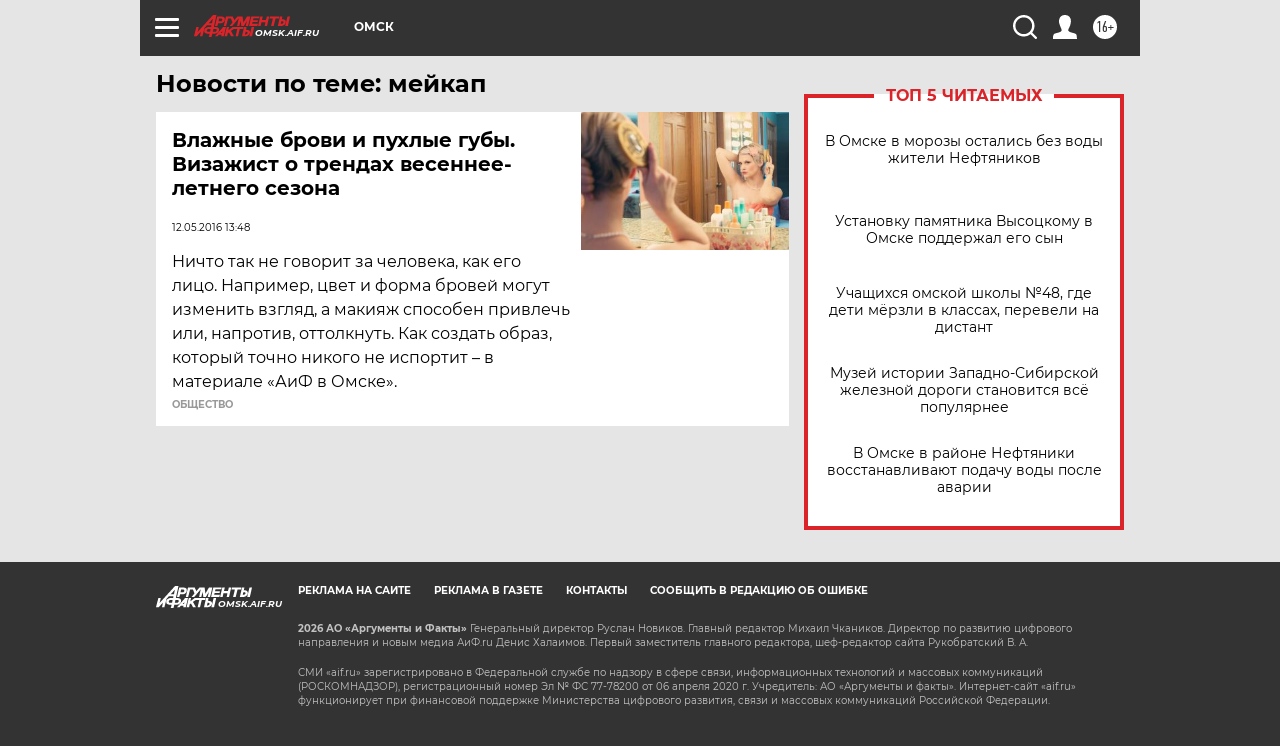

--- FILE ---
content_type: text/html
request_url: https://tns-counter.ru/nc01a**R%3Eundefined*aif_ru/ru/UTF-8/tmsec=aif_ru/136459638***
body_size: -72
content:
B95F7B226970820BX1768981003:B95F7B226970820BX1768981003